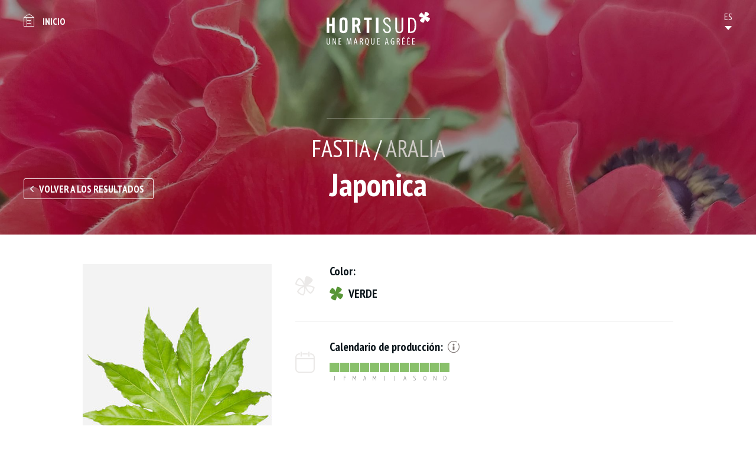

--- FILE ---
content_type: text/html; charset=utf-8
request_url: https://catalogue.hortisud.fr/es/Flores-y-follajes/Feuillages/Aralia/Japonica
body_size: 3226
content:
<!DOCTYPE HTML>
<html lang="es-ES">
    <head>
                    
            <title>Japonica - FASTIA - Feuillages - Flores y follajes</title>
<meta name="description" content="" />
<meta name="keywords" content="japonica, fastia, feuillages, flores, y, follajes" />
<meta charset="UTF-8">

    <meta name="google-site-verification" content="XXX-XXX" />
<link rel="apple-touch-icon" sizes="180x180" href="/extension/project/design/website/images/favicons/apple-touch-icon.png">
<link rel="icon" type="image/png" sizes="32x32" href="/extension/project/design/website/images/favicons/favicon-32x32.png">
<link rel="icon" type="image/png" sizes="16x16" href="/extension/project/design/website/images/favicons/favicon-16x16.png">
<link rel="manifest" href="/extension/project/design/website/images/favicons/site.webmanifest">
<link rel="mask-icon" href="/extension/project/design/website/images/favicons/safari-pinned-tab.svg" color="#5bbad5">
<meta name="theme-color" content="#09141a">
<meta name="msapplication-TileColor" content="#09141a">


<link rel="canonical" href="/es/Flores-y-follajes/Feuillages/Aralia/Japonica" />				<link rel="alternate" hreflang="fr" href="https://catalogue.hortisud.fr/fr/Fleurs-Feuillages/Feuillages/Fastia/Japonica" />
					<link rel="alternate" hreflang="en" href="https://catalogue.hortisud.fr/en/flowers-foliages/Feuillages/Aralia/Japonica" />
					<link rel="alternate" hreflang="es" href="https://catalogue.hortisud.fr/es/Flores-y-follajes/Feuillages/Aralia/Japonica" />
					<link rel="alternate" hreflang="nl" href="https://catalogue.hortisud.fr/nl/bloemen-en-Foliages/Feuillages/Vingerplant/Japonica" />
					<link rel="alternate" hreflang="de" href="https://catalogue.hortisud.fr/de/Blumen-und-Blattwerk/Feuillages/Zimmeraralie/Japonica" />
					<link rel="alternate" hreflang="it" href="https://catalogue.hortisud.fr/it/Fiori-Fogliami/Feuillages/Aralia/Japonica" />
	<link rel="index" title="Accueil du site" href="/es" />
<link rel="alternate" media="print" href="/es/layout/set/print/Flores-y-follajes/Feuillages/Aralia/Japonica" />

            <link rel="stylesheet" type="text/css" href="//fonts.googleapis.com/css?family=PT+Sans+Narrow:400,700&amp;subset=latin-ext" media="screen" />
                <link rel="stylesheet" type="text/css" href="/extension/project/design/website/stylesheets/print.css" media="print" />
    <link rel="stylesheet" type="text/css" href="/var/website/cache/public/stylesheets/f424061691029516db4daf8363fdc663_1676040743_screen.css" media="screen" />

<link rel="stylesheet" type="text/css" href="/var/website/cache/public/stylesheets/783f8f9d1ab065b901b65d0dc52c1180_1676040743_screen and (min-width: 768px).css" media="screen and (min-width: 768px)" />

<link rel="stylesheet" type="text/css" href="/var/website/cache/public/stylesheets/d9f26816ed95e4a5c8cbf08808707791_1676040743_screen and (min-width: 1280px).css" media="screen and (min-width: 1280px)" />


<script type="text/javascript" src="/extension/project/design/website/javascript/libs/modernizr.js" async></script>

<!--[if lt IE 9]>
<script src="//css3-mediaqueries-js.googlecode.com/svn/trunk/css3-mediaqueries.js"></script>
<script src="//html5shiv.googlecode.com/svn/trunk/html5.js"></script>
<![endif]-->

<meta name="viewport" content="width=device-width, initial-scale=1, maximum-scale=1" />
    
    <script type="text/javascript">
        (function(i,s,o,g,r,a,m){i['GoogleAnalyticsObject']=r;i[r]=i[r]||function(){
                    (i[r].q=i[r].q||[]).push(arguments)},i[r].l=1*new Date();a=s.createElement(o),
                m=s.getElementsByTagName(o)[0];a.async=1;a.src=g;m.parentNode.insertBefore(a,m)
        })(window,document,'script','//www.google-analytics.com/analytics.js','ga');
        ga('create', 'UA-115807486-1', 'auto');
        ga('set', 'dimension1', "Variété");
        ga('require', 'displayfeatures');
    </script>

    

    <style>
        .debug{font-size: 14px; line-height: 1em !important; color: #000;}
    </style>

      </head>
    <body role="document">
                <div class="site_ctnr">
            <header id="top" role="banner">
                <div class="wrapper">
	<h2 class="logo" data-aos="zoom-out" data-aos-duration="1000" data-aos-easing="ease-out-back" data-aos-delay="0"><a href="/es" title="Inicio"><img src="/extension/project/design/website/images/logo.svg" alt="Hortisud - Catalogue Marittimo" /></a></h2>
	<nav>
		<ul>
			<li class="back"><a href="/es" title="Hortisud - Catalogue Marittimo">Inicio</a></li>
			<li class="header_language" data-lang="ES">
    <ol>
    	                            <li class="fr" title="FR">
            <a href="https://catalogue.hortisud.fr/fr" data-tsurl="/switchlanguage/to/website/2990">
                FR
            </a>
        </li>
                                    <li class="en" title="EN">
            <a href="https://catalogue.hortisud.fr/en" data-tsurl="/switchlanguage/to/website_eng/2990">
                EN
            </a>
        </li>
                                    <li class="de" title="DE">
            <a href="https://catalogue.hortisud.fr/de" data-tsurl="/switchlanguage/to/website_ger/2990">
                DE
            </a>
        </li>
                                    <li class="it" title="IT">
            <a href="https://catalogue.hortisud.fr/it" data-tsurl="/switchlanguage/to/website_ita/2990">
                IT
            </a>
        </li>
                                    <li class="nl" title="NL">
            <a href="https://catalogue.hortisud.fr/nl" data-tsurl="/switchlanguage/to/website_dut/2990">
                NL
            </a>
        </li>
                                                    
    </ol>
    <select id="select_language" name="lang">
            <option value="0">
        ES
    </option>
                            <option value="/switchlanguage/to/website/2990">
            FR
        </option>
                                    <option value="/switchlanguage/to/website_eng/2990">
            EN
        </option>
                                    <option value="/switchlanguage/to/website_ger/2990">
            DE
        </option>
                                    <option value="/switchlanguage/to/website_ita/2990">
            IT
        </option>
                                    <option value="/switchlanguage/to/website_dut/2990">
            NL
        </option>
                                                    
    </select>
</li>		</ul>
	</nav>
</div>            </header>
            <main id="middle" role="main">
                	<article class="variety">
	<header class="page_head">
		<div class="background_img" style="background-image: url(/es/var/website/storage/images/media/images/bannieres/anemones-rouges-var-sica/272723-1-fre-FR/anemones-rouges-var-sica_banner.jpg);">
			<div class="ctnr">
				<div class="wrapper">
					<h1>
						<span class="species">FASTIA / <em>Aralia</em></span>
						<span class="h1">Japonica</span>
					</h1>
					<a href="/es/Flores-y-follajes" title="Volver a los resultados" class="btn bordered back">Volver a los resultados</a>
				</div>
			</div>
		</div>
			</header>
	<div class="wrapper medium">
		<div class="content_ctnr">			
			<div class="gallery">
									<div class="gallery_list loading">
												<div class="item">
							<img src="/es/var/website/storage/images/media/images/import/japonica/170007-1-fre-FR/japonica_full_variety.jpg" alt="japonica" />
						</div>
											</div>
												</div>
			<div class="caracteristics">
								<div class="line color">
					<h2>Color:</h2>
					<div class="content">
						<ul class="colors">
														<li class="icon-flower_colored show vert" data-title="verde">verde</li>
													</ul>
					</div>
				</div>
												<div class="line availability">
					<h2>
						Calendario de producción:
						<span class="info">
							<span class="title">Información</span>
							<ul>
																<li class="state3">Producción óptima</li>
																<li class="state2">gran disponibilidad</li>
																<li class="state1">disponibilidad media</li>
																<li class="state0">no disponible</li>
											
							</ul>
						</span>
					</h2>
					<div class="content">
						<div class="production">
									<div class="item">
		<span class="title">J</span>
		<ul>
			<li title="01 > 15 ENE" class="state state1">01 > 15 ENE</li>
			<li title="16> 31 ENE" class="state state1">16> 31 ENE</li>
		</ul>
	</div>	
				 		<div class="item">
		<span class="title">F</span>
		<ul>
			<li title="01 > 15 FEB" class="state state1">01 > 15 FEB</li>
			<li title="16 > 28 FEB" class="state state1">16 > 28 FEB</li>
		</ul>
	</div>	
				 		<div class="item">
		<span class="title">M</span>
		<ul>
			<li title="01 > 15 MAR" class="state state1">01 > 15 MAR</li>
			<li title="16> 31 MAR" class="state state1">16> 31 MAR</li>
		</ul>
	</div>	
				 		<div class="item">
		<span class="title">A</span>
		<ul>
			<li title="01 > 15 ABR" class="state state1">01 > 15 ABR</li>
			<li title="16 > 30 ABR" class="state state1">16 > 30 ABR</li>
		</ul>
	</div>	
				 		<div class="item">
		<span class="title">M</span>
		<ul>
			<li title="01 > 15 MAY" class="state state1">01 > 15 MAY</li>
			<li title="16 > 30 MAY" class="state state1">16 > 30 MAY</li>
		</ul>
	</div>	
				 		<div class="item">
		<span class="title">J</span>
		<ul>
			<li title="01 > 15 JUN" class="state state1">01 > 15 JUN</li>
			<li title="16 > 30 JUN" class="state state1">16 > 30 JUN</li>
		</ul>
	</div>	
				 		<div class="item">
		<span class="title">J</span>
		<ul>
			<li title="01 > 15 JUL" class="state state1">01 > 15 JUL</li>
			<li title="16> 31 JUL" class="state state1">16> 31 JUL</li>
		</ul>
	</div>	
				 		<div class="item">
		<span class="title">A</span>
		<ul>
			<li title="01 > 15 AGO" class="state state1">01 > 15 AGO</li>
			<li title="16> 31 AGO" class="state state1">16> 31 AGO</li>
		</ul>
	</div>	
				 		<div class="item">
		<span class="title">S</span>
		<ul>
			<li title="01 > 15 SEP" class="state state1">01 > 15 SEP</li>
			<li title="16 > 30 SEP" class="state state1">16 > 30 SEP</li>
		</ul>
	</div>	
				 		<div class="item">
		<span class="title">O</span>
		<ul>
			<li title="01 > 15 OCT" class="state state1">01 > 15 OCT</li>
			<li title="16> 31 OCT" class="state state1">16> 31 OCT</li>
		</ul>
	</div>	
				 		<div class="item">
		<span class="title">N</span>
		<ul>
			<li title="01 > 15 NOV" class="state state1">01 > 15 NOV</li>
			<li title="16 > 30 NOV" class="state state1">16 > 30 NOV</li>
		</ul>
	</div>	
				 		<div class="item">
		<span class="title">D</span>
		<ul>
			<li title="01 > 15 DIC" class="state state1">01 > 15 DIC</li>
			<li title="16> 31 DIC" class="state state1">16> 31 DIC</li>
		</ul>
	</div>	
				 						</div>
					</div>
				</div>
															</div>
		</div>
	</div>
		<div class="wrapper to_top_inc small">
		<div class="wysiwyg">				
			
<p>&nbsp;</p>		</div>
	</div>
	</article>
            </main>
            <footer id="bottom" role="contentinfo">
                <div class="wrapper">
	<h2 class="hidden">Información de pie de página</h2>
	<div class="top">
		<div class="financeurs">
			<h2>Financiado por:</h2>
			<ul>
				<li><img src="/extension/project/design/website/images/logo_interreg.jpg" alt="Interreg" /></li>
				<li><img src="/extension/project/design/website/images/logo_flore_3.0.jpg" alt="Flore 3.0" /></li>
			</ul>
		</div>
	</div>
	<div class="bottom">
				<ul class="nav">
							<li><a href="/es/Informations/Nous-contacter" title="Nous contacter">Contact</a></li>
							<li><a href="/es/Informations/Mentions-legales" title="Mentions légales">Mentions légales</a></li>
					</ul>
				<p class="copy">&copy; HORTISUD 2018 - Realización <a href="https://www.metycea.com" title="Metycea, web business class" id="metycea-credit" target="_blank" rel="external nofollow noopener">Metycea</a></p>
	</div>
</div>            </footer>
        </div>
                    
            
<script type="text/javascript">
    ga('send', 'pageview');
</script>
      <script type="text/javascript" src="//code.jquery.com/jquery-3.3.1.min.js"></script>
      <script type="text/javascript" src="//code.jquery.com/jquery-migrate-3.0.0.min.js"></script>
  <script type="text/javascript" src="/var/website/cache/public/javascript/b66fa959714b6b7baccd927598eaaf7c_1676040742.js" charset="utf-8"></script>


<script>
	var JS_TRAD={
		'to_top' : "Alto de la página"
	}
</script>
            </body>
</html>

--- FILE ---
content_type: text/css
request_url: https://catalogue.hortisud.fr/var/website/cache/public/stylesheets/783f8f9d1ab065b901b65d0dc52c1180_1676040743_screen%20and%20(min-width:%20768px).css
body_size: 1969
content:

.page_head{margin-bottom:40px}.search_filter .page_head{margin-bottom:35px}.main_title{font-size:24px;line-height:1.2em}.padding{padding-bottom:50px}h1.h1,span.h1{font-size:55px;line-height:1.3em;font-weight:bold}.contact_page .wrapper.medium:after{content:"";clear:both;display:block}.contact_page .wrapper.medium .blocks{float:right;width:calc(50% - 20px)}.contact_page .wrapper.medium .form{float:left;width:calc(50% - 20px)}.search_filter h1.h1{font-size:35px;line-height:1.2em;font-weight:400}.search_filter h1.h1:before{display:none}.myafilters ol>li.input_search{width:315px;display:inline-block;vertical-align:top;margin-bottom:0;margin-right:30px}.myafilters ol>li.checkbox{width:130px;margin-right:30px;margin-bottom:0;position:relative}.myafilters ol>li.checkbox .selection_ctnt{font-size:0}.myafilters ol>li.checkbox .selection_ctnr{margin-top:10px;-webkit-border-radius:3px;-moz-border-radius:3px;-ms-border-radius:3px;-o-border-radius:3px;border-radius:3px;padding:0 13px;position:absolute;-webkit-transform:none;-moz-transform:none;-ms-transform:none;-o-transform:none;transform:none;top:150%;left:0;right:auto;width:100%;min-width:145px;height:auto;max-height:225px;opacity:0;visibility:hidden;-webkit-transition:top .35s,opacity .35s,visibility .35s;-moz-transition:top .35s,opacity .35s,visibility .35s;-o-transition:top .35s,opacity .35s,visibility .35s;transition:top .35s,opacity .35s,visibility .35s}.myafilters ol>li.checkbox .selection_ctnr .close{display:none}.myafilters ol>li.checkbox .selection_ctnr label:first-of-type{border-top:0}.myafilters ol>li.checkbox.double .selection_ctnr{padding:10px 20px;min-width:260px;overflow:visible;max-height:none}.myafilters ol>li.checkbox.double .selection_ctnr label{display:inline-block;vertical-align:top;white-space:nowrap;width:50%;border-top:0;margin:3px 0}.myafilters ol>li.checkbox.open .selection_ctnr{top:100%;opacity:1;visibility:visible}.myafilters ol>li:last-child{margin-right:0}.myafilters .btns_set{margin-top:30px}.myafilters .tools{display:none}.myafilters .results_ctnr .wrapper .top .results{text-align:center}.myafilters .results_ctnr .species_list{padding-top:20px}.myafilters .results_ctnr .species_list .species_list_label{min-height:0;max-height:none;padding-bottom:20px;height:auto;overflow-y:visible}.myafilters .results_ctnr .species_list .species_list_label .checkbox{font-size:0;-webkit-column-count:3;-moz-column-count:3;-ms-column-count:3;-o-column-count:3;column-count:3}.myafilters .results_ctnr .species_list .species_list_label .checkbox label{display:inline-block;vertical-align:top;padding-right:5px;font-size:15px;line-height:1.2em;margin-right:20px}.myafilters .results_ctnr .species_list .species_list_label .checkbox label.hide{display:inline-block !important}.myafilters ol li.checkbox .selection_ctnr{padding-bottom:0}.myafilters ol li.checkbox .selection_ctnr .btn{display:none}.myafilters ol li.checkbox.double .selection_ctnr{padding-bottom:10px}#bottom .financeurs{padding-bottom:15px;border-bottom:1px solid #ececec;margin-bottom:20px}#bottom .financeurs h2{width:390px;margin:auto;text-align:left}#bottom .financeurs li{border-bottom:none;display:inline-block;vertical-align:top;padding:20px 50px;border-right:1px solid #ececec}#bottom .financeurs li:last-child{border-right:0}#bottom .nav{width:425px;margin:0 auto 25px auto}#bottom .nav li{width:auto;padding:0 20px;white-space:nowrap}body.open:before{display:none}body #top .logo,.home #top .logo{width:175px}body #top nav ul>li.back,.home #top nav ul>li.back{margin-top:8px;padding-top:0;padding-left:32px;font-size:16px;line-height:1em}body #top nav ul>li.back:before,.home #top nav ul>li.back:before{left:0;right:auto;top:50%;-webkit-transform:translateY(-50%);-moz-transform:translateY(-50%);-ms-transform:translateY(-50%);-o-transform:translateY(-50%);transform:translateY(-50%);top:40%}body .background_img,.home .background_img{padding-top:160px}body .background_img .ctnr:before,.home .background_img .ctnr:before{margin:0 auto 30px auto}.home .background_img{min-height:0;max-height:450px}.home .home_blocks{padding:40px 0 60px 0}.home .home_blocks .title{font-size:40px;line-height:1.2em}.home .home_blocks .home_blocks_list{max-width:550px;margin:auto}.home .home_blocks .home_blocks_list .slick-dots{margin-top:50px}.list{font-size:0}.list .line{display:inline-block;vertical-align:top;width:50%}.list .line .btn{margin-top:25px}.variety_list{margin-right:-10px;margin-left:-10px}.variety_list .line{width:180px;margin-bottom:35px;padding-left:10px;padding-right:10px;border-right:1px solid #f3f3f3}.variety_list .line:nth-child(2n),.variety_list .line:nth-child(3n){padding-left:10px;padding-right:10px;border-right:1px solid #f3f3f3}.variety_list .line:nth-child(4n),.variety_list .line:last-child{border-color:transparent}.variety_list .line:after{width:60%}.variety_list .line .ctnr .species{font-size:18px}.variety_list .line .ctnr .name{font-size:19px;margin-bottom:15px}.variety .content_ctnr:after{content:"";clear:both;display:block}.variety .gallery{max-width:240px;float:left}.variety .caracteristics{float:right;width:calc(100% - 270px)}.variety .caracteristics .line{padding-left:58px}.variety .caracteristics .line:before{position:absolute;width:33px;text-align:center;left:0;top:10px;font-size:33px}.variety .caracteristics .line.availability:before{top:20px;font-size:36px}.variety .caracteristics .line.desc:before{font-size:55px}.variety .caracteristics .line.vbn:before{top:10px;font-size:38px}.variety .caracteristics .line.color:before{top:20px}.variety .caracteristics .line h2{padding-left:0}.variety .caracteristics .line h2 .info{position:relative}.variety .caracteristics .line h2 .info.hover .title+ul,.variety .caracteristics .line h2 .info.hover+ul{left:100%;top:0}.variety .caracteristics .line h2 .info ul{width:220px;top:0;margin-top:0;margin-left:5px;left:0;-webkit-transition:left .35s,opacity .35s,visibility .35s;-moz-transition:left .35s,opacity .35s,visibility .35s;-o-transition:left .35s,opacity .35s,visibility .35s;transition:left .35s,opacity .35s,visibility .35s}.wysiwyg h2,.wysiwyg h3,.wysiwyg h4,.wysiwyg h5,.wysiwyg h6,.wysiwyg p,.wysiwyg ul,.wysiwyg ol,.wysiwyg table,.wysiwyg blockquote,.wysiwyg .iframe_container,.wysiwyg .object-right,.wysiwyg .object-center,.wysiwyg .object-left{margin-top:25px}.wysiwyg h2,.wysiwyg h3{margin-top:45px}.wysiwyg .object-right{float:right;margin-left:3%;max-width:48.5%}.wysiwyg .object-right+.object-right{margin-left:0}.wysiwyg .object-right+.object-right+p{clear:both}.wysiwyg .object-center{margin-left:auto;margin-right:auto}.wysiwyg .object-left{float:left;margin-right:3%;max-width:48.5%}.wysiwyg .object-left+.object-left{margin-right:0}.wysiwyg .object-left+.object-left+p{clear:both}.wysiwyg table.renderedtable td{vertical-align:top;padding:5px}.wysiwyg table.renderedtable td *:first-child{margin-top:0}.wrapper{width:700px}@media only screen and (min-width:1024px){.page_head .species{font-size:40px;line-height:1em}.page_head .wrapper{position:relative}.page_head .wrapper .back{margin-top:0;position:absolute;bottom:10px;left:0}.marittimo_filters h1.h1{font-size:35px;line-height:1.3em;font-weight:normal}.syn .wrapper{padding:40px 12%}.contact_page .wrapper.medium .blocks,.contact_page .wrapper.medium .form{width:50%}.contact_page .wrapper.medium .blocks{padding-left:60px}.contact_page .wrapper.medium .form{padding-right:60px;border-right:1px solid #f3f3f3}.myafilters .results_ctnr{margin-top:50px}.myafilters .results_ctnr .species_list .species_list_label .checkbox{-webkit-column-count:4;-moz-column-count:4;-ms-column-count:4;-o-column-count:4;column-count:4}body .background_img,.home .background_img{padding-bottom:50px;-webkit-background-size:100% auto;-moz-background-size:100% auto;-o-background-size:100% auto;background-size:100% auto}.list{text-align:center}.list .line{margin-bottom:60px;width:33.333%}.variety_list{margin-right:-20px;margin-left:-20px}.variety_list .line{width:200px;padding-left:20px;padding-right:20px;border-right:1px solid #f3f3f3}.variety_list .line:nth-child(2n),.variety_list .line:nth-child(3n),.variety_list .line:nth-child(4n){padding-left:20px;padding-right:20px;border-right:1px solid #f3f3f3}.variety_list .line:nth-child(5n),.variety_list .line:last-child{border-color:transparent}.variety .content_ctnr{padding-bottom:70px;margin-bottom:70px}.variety .gallery{max-width:320px}.variety .caracteristics{width:calc(100% - 360px)}html:not(.touch) .wysiwyg a:not(.btn){-webkit-transition:color .35s,background-color .35s,-webkit-transform .35s,border-color .35s,opacity .35s,visibility .35s;-moz-transition:color .35s,background-color .35s,-moz-transform .35s,border-color .35s,opacity .35s,visibility .35s;-o-transition:color .35s,background-color .35s,-o-transform .35s,border-color .35s,opacity .35s,visibility .35s;transition:color .35s,background-color .35s,transform .35s,border-color .35s,opacity .35s,visibility .35s}html:not(.touch) .wysiwyg a:not(.btn):hover{color:#89c06b}.wrapper{width:960px}.wrapper.small{width:820px}}

--- FILE ---
content_type: text/css
request_url: https://catalogue.hortisud.fr/var/website/cache/public/stylesheets/d9f26816ed95e4a5c8cbf08808707791_1676040743_screen%20and%20(min-width:%201280px).css
body_size: 819
content:

.page_head{margin-bottom:50px}.page_head .back{font-size:17px;line-height:34px;height:35px;padding:0 15px 0 25px}.page_head .back:before{left:10px}.main_title{margin-bottom:35px}.h1{max-width:1000px}.syn .wrapper{padding:40px 225px}.myafilters .top_form.wrapper{font-size:0}.myafilters .top_form.wrapper ol,.myafilters .top_form.wrapper .btns_set{display:inline-block;vertical-align:top;margin-top:20px}.myafilters .top_form.wrapper ol{margin-right:30px}.myafilters .results_ctnr .species_list .species_list_label .checkbox{-webkit-column-rule:1px solid #ececec;-moz-column-rule:1px solid #ececec;column-rule:1px solid #ececec;-webkit-column-gap:40px;-moz-column-gap:40px;column-gap:40px}.myafilters .results_ctnr .species_list .species_list_label .checkbox label{padding:0;font-size:16px;line-height:1.2em;margin-right:0}.myafilters .results_ctnr .species_list .species_list_label .checkbox label em{padding:8px 20px 7px 25px;display:block;position:relative}#bottom .bottom:after{content:"";clear:both;display:block}#bottom .bottom .nav{width:auto;margin:0;float:right}#bottom .bottom .copy{float:left;padding:7px 0}body .background_img,.home .background_img{padding-top:200px}body .background_img .ctnr:before,.home .background_img .ctnr:before{width:175px}.home .background_img{-webkit-background-size:cover;-moz-background-size:cover;-o-background-size:cover;background-size:cover}.home .background_img{max-height:1280px;padding-top:0}.home .background_img:after{font-size:19px;line-height:1em;bottom:30px}.home .background_img .ctnr{position:absolute;top:50%;-webkit-transform:translateY(-50%);-moz-transform:translateY(-50%);-ms-transform:translateY(-50%);-o-transform:translateY(-50%);transform:translateY(-50%);width:100%}.home .home_blocks{padding:45px 0 80px 0}.home .home_blocks .title{font-size:45px;line-height:1.2em;margin-bottom:45px}.home .home_blocks .home_blocks_list{max-width:100%}.home .home_blocks .home_blocks_list .line{padding:0 45px}.home .home_blocks .home_blocks_list .line .name{height:100px;line-height:1.3em;max-height:2.6em;overflow:hidden;display:block;display:-webkit-box;-webkit-line-clamp:2;-webkit-box-orient:vertical;padding-bottom:0;border-bottom:0}.home .home_blocks .home_blocks_list .line .name span{display:inline-block;vertical-align:middle}.home .home_blocks .home_blocks_list .line .desc{font-size:15px;padding-top:25px;border-top:1px solid #dcdcdc}.list .line{padding:0 50px}.production .item{width:16px;height:16px;margin-right:1px}.production .item:nth-child(6n){margin-right:1px}.variety_list{margin-right:-27.5px;margin-left:-27.5px}.variety_list .line{width:251px}.variety_list .line:after{height:20px;width:55%}.variety_list .line .ctnr{padding-bottom:25px}.variety_list .line .ctnr .name{font-size:20px}.variety_list .line .ctnr .ctnt{padding-top:20px}.wysiwyg .object-right+.object-right{margin-left:0}.wysiwyg .object-left+.object-left{margin-right:0}.wrapper{width:1200px}.wrapper.medium{width:1000px}

--- FILE ---
content_type: text/plain
request_url: https://www.google-analytics.com/j/collect?v=1&_v=j102&a=1734411038&t=pageview&_s=1&dl=https%3A%2F%2Fcatalogue.hortisud.fr%2Fes%2FFlores-y-follajes%2FFeuillages%2FAralia%2FJaponica&ul=en-us%40posix&dt=Japonica%20-%20FASTIA%20-%20Feuillages%20-%20Flores%20y%20follajes&sr=1280x720&vp=1280x720&_u=YGBAgEABAAAAACAAI~&jid=284389154&gjid=323325100&cid=778493792.1768808364&tid=UA-115807486-1&_gid=1179740780.1768808364&_slc=1&cd1=Vari%C3%A9t%C3%A9&z=1314726169
body_size: -452
content:
2,cG-XHRD6BDSN1